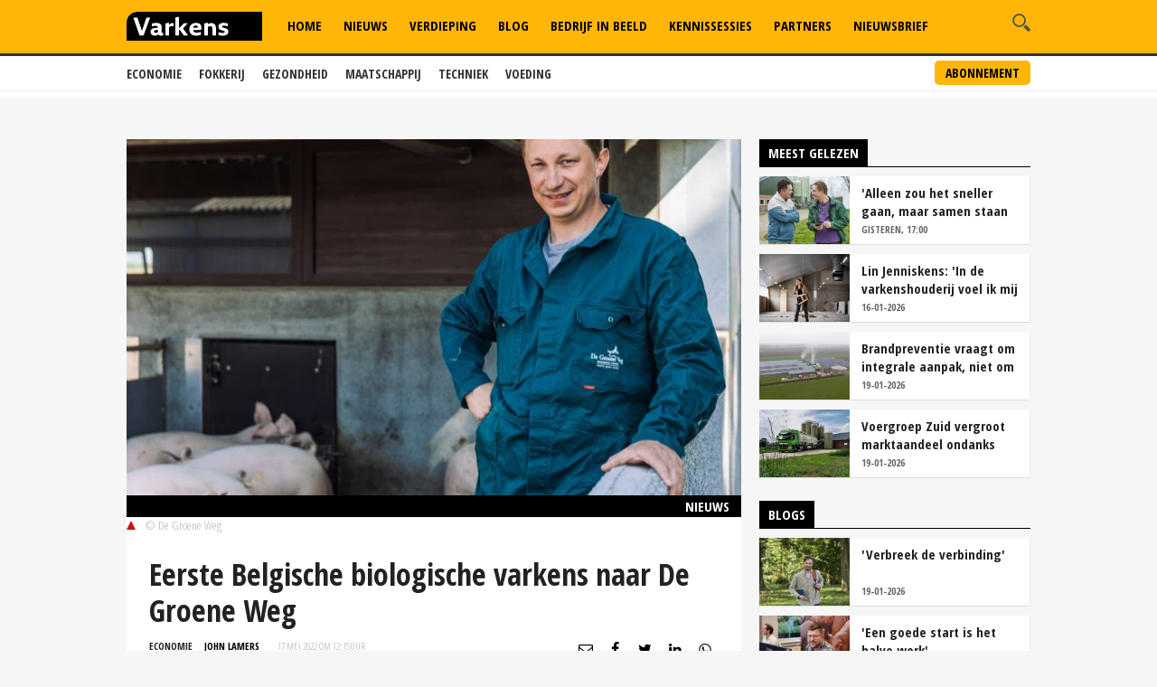

--- FILE ---
content_type: text/html
request_url: https://www.varkens.nl/nieuws/2022/05/17/eerste-belgische-biologische-varkens-naar-de-groene-weg
body_size: 26467
content:
<!DOCTYPE html>
<html lang="nl">
<head id="HtmlHeader_HeadMain"><!-- Google Tag Manager -->
<script type="text/javascript">
(function(w,d,s,l,i){w[l]=w[l]||[];w[l].push({'gtm.start':new Date().getTime(),event:'gtm.js'});var f=d.getElementsByTagName(s)[0],j=d.createElement(s),dl=l!='dataLayer'?'&l='+l:'';j.async=true;j.src='//www.googletagmanager.com/gtm.js?id='+i+dl;f.parentNode.insertBefore(j,f);})
(window,document,'script','dataLayer','GTM-M3MQ9JC');
</script>
<!-- End Google Tag Manager -->
<title>Eerste Belgische biologische varkens naar De Groene Weg - Nieuwe Oogst</title>
<meta charset="utf-8" />
<meta http-equiv="content-type" content="text/html;charset=utf-8" />
<meta name="viewport" content="width=device-width, initial-scale=1.0, maximum-scale=1.0, minimum-scale=1.0" />
<meta name="keywords" content="De Groene Weg,biologische varkenshouderij " />
<meta name="description" content="Varkenshouder Nico Vandendriessche uit Wallonië heeft zijn eerste biologische vleesvarkens geleverd aan De Groene Weg. Daarmee maakt de slagerij een start met de opbouw van een biologische varkensvleesketen in België, zoals ze deze in Nederland meer dan veertig jaar geleden is gestart. <br/> " />
<meta name="robots" content="index,follow" />
<meta name="author" content="Nieuwe Oogst, https://www.varkens.nl" />
<meta property="og:type" content="website" />
<meta property="og:site_name" content="Varkens" />
<meta property="og:title" content="Eerste Belgische biologische varkens naar De Groene Weg" />
<meta property="og:description" content="Varkenshouder Nico Vandendriessche uit Wallonië heeft zijn eerste biologische vleesvarkens geleverd aan De Groene Weg. Daarmee maakt de slagerij een start met de opbouw van een biologische varkensvleesketen in België, zoals ze deze in Nederland meer dan veertig jaar geleden is gestart." />
<meta property="og:url" content="https://www.varkens.nl/nieuws/2022/05/17/eerste-belgische-biologische-varkens-naar-de-groene-weg" />
<meta property="og:image" content="https://www.varkens.nl/public/image/960x615/202859.jpg" />
<meta property="og:image:width" content="960" />
<meta property="og:image:height" content="615" />
<meta name="twitter:card" content="summary" />
<meta name="twitter:title" content="Eerste Belgische biologische varkens naar De Groene Weg" />
<meta name="twitter:description" content="Varkenshouder Nico Vandendriessche uit Wallonië heeft zijn eerste biologische vleesvarkens geleverd aan De Groene Weg. Daarmee maakt de slagerij een start met de opbouw van een biologische varkensvleesketen in België, zoals ze deze in Nederland meer dan veertig jaar geleden is gestart." />
<meta name="twitter:url" content="https://www.varkens.nl/nieuws/2022/05/17/eerste-belgische-biologische-varkens-naar-de-groene-weg" />
<meta name="twitter:image" content="https://www.varkens.nl/public/image/960x615/202859.jpg" />
<meta name="twitter:image:width" content="960" />
<meta name="twitter:image:height" content="615" />
<link rel="apple-touch-icon" sizes="180x180" href="/assets/icons/apple-touch-icon.png" />
<link rel="icon" type="image/png" sizes="32x32" href="/assets/icons/favicon-32x32.png" />
<link rel="icon" type="image/png" sizes="16x16" href="/assets/icons/favicon-16x16.png" />
<link rel="icon" type="image/x-icon" href="/assets/icons/favicon.ico" />
<link rel="canonical" href="https://www.varkens.nl/nieuws/2022/05/17/eerste-belgische-biologische-varkens-naar-de-groene-weg" />
<link rel="manifest" href="/assets/icons/manifest.json" />
<link rel="mask-icon" href="/assets/icons/safari-pinned-tab.svg" color="#ffb606" />
<link rel="shortcut icon" href="/assets/icons/favicon.ico" />
<meta name="MobileOptimized" content="320" />
<meta name="apple-mobile-web-app-title" content="Varkens.nl" />
<meta name="msapplication-config" content="/assets/icons/browserconfig.xml" />
<meta name="theme-color" content="#ffb606" />
<meta name="apple-itunes-app" content="app-id=1563762952" />
<meta name="google-play-app" content="app-id=nl.varkens.android.app" />
<link href="https://fonts.googleapis.com/css?family=Open+Sans:300,400,600,800&display=swap" rel="stylesheet">
<link href="https://fonts.googleapis.com/css?family=Open+Sans+Condensed:300,300i,700&display=swap" rel="stylesheet">
<link rel="stylesheet" href="/assets/css/core.css?v=2.31.0.5" type="text/css" />
<script type="text/javascript" async='async' src='https://www.googletagservices.com/tag/js/gpt.js'></script>
<script>
	var googletag = googletag || {};
	googletag.cmd = googletag.cmd || [];

	var adslot = new Array();
	var pageid = 1;
	var maintags = ['economie'];	
	var tags = ['De Groene Weg','biologische varkenshouderij'];	
	var edms = "";
	var edss = "";

</script>
<script type="text/javascript">
	googletag.cmd.push(function () {	
		googletag.pubads().setTargeting('site', 'Varkens');
		googletag.pubads().setTargeting("page","1");
		googletag.pubads().setTargeting("article","398613");
		googletag.pubads().setTargeting("maintag",maintags);
		googletag.pubads().setTargeting('tag', tags);
		googletag.pubads().setTargeting("partner","");
		
		var mapping1 =googletag.sizeMapping().addSize([0, 0], []).addSize([800, 0], [[728, 90]]).addSize([990, 0], [[970, 250], [728, 90], [970, 150]]).build();
		var mapping2 =googletag.sizeMapping().addSize([0, 0], []).addSize([800, 0], [[300, 600], [300, 250], [300, 1050]]).build();
		var mapping3 =googletag.sizeMapping().addSize([0, 0], [[320, 100], [300, 250]]).addSize([800, 0], []).build();		
				
		// Adslot 1 - Varkens_2021 - Home/Top - Non Lazy Loading
		adslot['leaderboard'] = 
		googletag.defineSlot('/267879422/Varkens_2021/Article/Top', [[970, 250], [728, 90], [320, 100], [300, 250], [970, 150]], 'leaderboard').defineSizeMapping(mapping1).addService(googletag.pubads());
		// Adslot 2 - Varkens_2021 - Home/Rechts1 - Lazy Loading
		adslot['rectangle-1'] = googletag.defineSlot('/267879422/Varkens_2021/Article/Rechts1', [[300, 600], [300, 250], [300, 1050]], 'rectangle-1').defineSizeMapping(mapping2).addService(googletag.pubads());
		// Adslot 3 - Varkens_2021 - Home/Rechts2 - Lazy Loading
		adslot['rectangle-2'] = googletag.defineSlot('/267879422/Varkens_2021/Article/Rechts2', [[300, 600], [300, 250], [300, 1050]], 'rectangle-2').defineSizeMapping(mapping2).addService(googletag.pubads());
		// Adslot 4 - Varkens_2021 - Home/Midden - Lazy Loading
		adslot['mobile-1'] = googletag.defineSlot('/267879422/Varkens_2021/Article/Midden', [[320, 100], [300, 250]], 'mobile-1').defineSizeMapping(mapping3).addService(googletag.pubads());
		// Adslot 5 - Varkens_2021 - Home/Midden2 - Lazy Loading
		adslot['mobile-2'] = googletag.defineSlot('/267879422/Varkens_2021/Article/Midden2', [[320, 100], [300, 250]], 'mobile-2').defineSizeMapping(mapping3).addService(googletag.pubads());
		// Adslot 6 - Varkens_2021 - OOP
		adslot['floor-ad'] = googletag.defineOutOfPageSlot('/267879422/Varkens_2021/Article', 'floor-ad').addService(googletag.pubads());
		//adslot['native'] = googletag.defineSlot('/267879422/Varkens_2021/Article', ['fluid'], 'native-ad').addService(googletag.pubads());

		googletag.pubads().enableSingleRequest();
		googletag.pubads().collapseEmptyDivs();
		googletag.pubads().disableInitialLoad();
		googletag.enableServices();

		/*HERE YOU SET THE NON LAZY LOADING AD UNITS*/
		googletag.pubads().refresh([adslot['leaderboard']], {changeCorrelator: false}); // load this adcall without lazy
		googletag.pubads().refresh([adslot['floor-ad']], {changeCorrelator: false}); // load this adcall without lazy
	});

</script>
<script src="/assets/js/scripts.min.js"></script>
<script src="/assets/js/default.js?v=2.31.2.1"></script>
<!-- End GPT Async Tag -->
<link rel="manifest" href="/manifest.json" />
<!--  -->
<style>
.header { margin-bottom:46px; z-index:99}
.header .main-nav { float:left; margin-left:20px}
.header .top { padding:5px; height:36px; background:#f6f6f6; border-bottom:1px solid #eee}
.header .top a { font-size:12px ; text-transform:uppercase; font-weight:800; color:#888}
.header .top .fright li a { border-right:1px solid #888}
.header .top .wrap { text-align:right}

.header .top .fright li { float: left; }
.header .top .fright li:last-of-type a { border: none; padding-right: 0; margin-right: 0; }
.header .top .fright li a { margin-right: 7px; padding-right: 7px; border-right: 1px solid #888; }
.main-nav ul ul { display:none}

.header .main-nav { margin-bottom:10px}

.yellow-theme .sidebar-title { background-color: #b0c022 !important }

.fleft .news-items { display: flex; flex-flow: row wrap; float:none; margin:0 -1em; width:calc(100% + 1em) }
.fleft .news-items .item { flex-basis: calc(100% / 2 - 1em); margin:0 0 0 1em }
.fleft .news-items.odd .item:first-child {flex-basis:100%;}
.fleft .news-items.odd .item.featured:first-child > a { height:332px}
.fleft .news-items.odd .item:first-child .text a { font-size:28px; line-height:1.25em}

.main-menu { position:relative;   z-index:100}

.is-sticky .submenu { margin-top:-40px}
.submenu { position:fixed; margin-top:62px; border-bottom:1px solid #ededed; -webkit-transition: .2s ease-out all;  transition: .2s ease-out all; background:#fff; width:100%; z-index:1}
.submenu.un-fixed {}
.submenu.fixed { }
.submenu .wrap ul { padding:0.5em 0}
.submenu li { display:inline-block; text-transform:uppercase; margin-right:1em}
.submenu li a { display:block; color:#333; font-weight:600; font-size:14px}
.submenu li a:hover {color:#999}

.rte-content a, .full-width-content a {color:#ffb606 !important}
.full-width-content .stock-item a { color: #000 !important; }
.rte-content .alignleft { float:left ; margin: 6px 15px 5px 0}
.rte-content .alignright { float:right ; margin: 6px 0px 5px 15px}

.item.featured .text a {/* background: rgba(0,0,0,0.6); padding:0.2em 0.5em; display:table*/}
.item.featured .text a:after { content:'';  display: table;}
.item.featured .text span.date {background:rgba(255, 182, 6, 1); padding; padding:0.2em 1.5em; display:inline-block; clear:both}
.themes .item { background:#fff; border-bottom:1px solid #ddd; border-right:1px solid #eee; padding-left:140px; height:100%; overflow: auto; margin:10px 0}
.themes .item .img-wrap { float:left;margin-left:-140px}
.themes .item h2 { font-size:24px; font-weight:800; margin:0.2em 0}
.themes .item a  {color: #000 }
.themes .item a:hover h2 { text-decoration:underline}
.themes .item .text { padding-right:0.5em}

.item { border-right:1px solid #eee; border-bottom:1px solid #ddd }

.filled { background:#ffb606; color:#fff; font-weight:600; padding:1em ; margin:1em 0; clear:both; position:relative; overflow:hidden}
.filled.black { background:#000}  
.filled  h2 {font-weight:600}
.filled.black h2 { color:#ffb606}
.filled.black h3 { color:#fff; font-size:1.4em; margin:0}
.filled  p {margin-top:1em}
.filled.newsletter:before { content:'\e803'; font-family: "varkens"; -webkit-font-smoothing: antialiased; -moz-osx-font-smoothing: grayscale; font-style: normal; font-variant: normal; font-weight: normal; text-decoration: none; text-transform: none; position:absolute; bottom:-32px; right:-10px; font-size:84px; color:#fdd26b }
.filled.poll:before { content:'\e818'; font-family: "varkens"; -webkit-font-smoothing: antialiased; -moz-osx-font-smoothing: grayscale; font-style: normal; font-variant: normal; font-weight: normal; text-decoration: none; text-transform: none; position:absolute; bottom:-32px; right:10px; font-size:96px; color:#fdd26b }
.filled.poll { padding-bottom:40px}
.filled button { background:#fff;border:1px solid #fff; border-radius:0.25em; padding:0.2em 1em; font-weight:600; text-transform:uppercase; color:#ffb606}
.filled.black .btn {background:#ffb606;border:1px solid #ffb606; border-radius:0 0 0 0.25em ; padding:0.2em 1em; font-weight:600; text-transform:uppercase; color:#fff}
.filled.black.knowledge { background-image: url(/assets/images/education-icon-png-white-7.png); background-position: 110% 120%; background-repeat:no-repeat; background-size:100px 100px}

.weather-box { border-bottom:0 }

.top-list .text a {overflow: hidden;text-overflow: ellipsis;display: -webkit-box;-webkit-line-clamp: 2;-webkit-box-orient: vertical; max-height:2em}

.news-items .text span.date { color:#666}

.post-wrap .post-details, .post-wrap .rte-content  { padding:25px}

.headline h1 , .headline h2 { color:#fff; display:inline-block; padding:4px 14px; background: #000; font-size:24px; line-height:1em}
.headline { border-bottom:2px solid #000; float:none!important}

}

#poll { min-height:80px}
.poll_answer { display:block; padding-left:20px; margin:0.5em 0}
.poll_result.poll_answer  { padding-left:0px}
.poll_answer_radio { margin-left:-20px; float:left}
.poll_answer_bar { background:#000; height:8px}

@media only screen and (max-width: 640px) {
.fleft .news-items { display: block; width:100% }
.fleft .news-items .item { flex-basis: calc(100% / 2 - 1em); margin-right:1em }
.fleft .news-items .item:first-child {flex-basis:100%}
.fleft .news-items .item.featured:first-child > a { height:203px !important}

}

@media all and (-ms-high-contrast:none){

.fleft .news-items .item { flex-basis: calc(100% / 2 - 1.1em);}
}

#poll.loading { min-height:200px; background: url("/assets/images/loading.png") no-repeat center center}

.submenu a.button { float:right; font-weight:bold; margin-top:-33px; border:2px solid #ffb606; background:#ffb606; padding:2px 10px; display:inline-block; color:#000; border-radius:5px; text-transform:uppercase; font-size:14px }
.submenu a.button:hover { background:#fff}
</style>
<!-- Facebook Pixel Code -->
<script type="text/javascript">
!function(f,b,e,v,n,t,s)
{if(f.fbq)return;n=f.fbq=function(){n.callMethod?
n.callMethod.apply(n,arguments):n.queue.push(arguments)};
if(!f._fbq)f._fbq=n;n.push=n;n.loaded=!0;n.version='2.0';
n.queue=[];t=b.createElement(e);t.async=!0;
t.src=v;s=b.getElementsByTagName(e)[0];
s.parentNode.insertBefore(t,s)}(window, document,'script',
'https://connect.facebook.net/en_US/fbevents.js');
fbq('init', '229308278904066');
fbq('track', 'PageView');
</script>
<noscript><img height="1" width="1" style="display:none"
src="https://www.facebook.com/tr?id=229308278904066&ev=PageView&noscript=1"
/></noscript>
<!-- End Facebook Pixel Code -->

</head>
<body id="Body" class="" style="background:#f6f6f6" data-id="1">

	<!-- Google Tag Manager (noscript) -->
<noscript>
<iframe src="//www.googletagmanager.com/ns.html?id=GTM-M3MQ9JC" height="0" width="0" style="display:none;visibility:hidden"></iframe>
</noscript>
<!-- Google Tag Manager (noscript) -->
<div class="container">
	<header class="header">
		<div class="submenu">
			<div class="wrap">
				<ul>
					<li><a href="/economie">Economie</a></li>
					<li><a href="/fokkerij">Fokkerij</a></li>
					<li><a href="/gezondheid">Gezondheid</a></li>
					<li><a href="/maatschappij">Maatschappij</a></li>
					<li><a href="/techniek">Techniek</a></li>
					<li><a href="/voeding">Voeding</a></li>
				</ul>
				<a href="/abonneren" class="button">Abonnement</a>
			</div>
		</div>
		<div data-sticky>
			<div class="bottom hidden-on-mobile">
				<div class="wrap">
					<a id="lnkLogo" href="/" class="logo" title="Varkens | H&egrave;t platform voor de varkenshouderij">
						<svg version="1.1" id="logo-varkens" xmlns="http://www.w3.org/2000/svg" xmlns:xlink="http://www.w3.org/1999/xlink" x="0px" y="0px" viewBox="0 0 632.126 133.228" style="enable-background:new 0 0 632.126 133.228;" xml:space="preserve">
						<g>
							<path d="M53.91.41S.05.41.05,54.27v79.37H632.17V.41Z" />
							<path d="M448.1,110.05c13.79,0,26.77-4.89,26.77-18.68,0-8.88-5.58-13.1-13.44-15.15L453,73.94c-4.44-1.14-7.52-2.16-7.52-5.69,0-4.1,4.9-4.45,8.43-4.45a52.63,52.63,0,0,1,16.86,3.08h.91V54A57.68,57.68,0,0,0,453,51.27c-12.42,0-24.49,4.45-24.49,17,0,9.79,5.58,14.81,15.61,17.31l7.06,1.83c3.19.68,6.72,1.25,6.72,4.89,0,4.9-6.72,5.24-11.51,5.24-5.35,0-12.53-1.25-17-3.53h-.91v13.33c4.9,1.82,13.33,2.73,19.59,2.73m-31.1-.91V75.77c0-6.27-1.36-11-3.53-14.7-3.87-6.26-10.48-8.88-17.88-8.88-6.15,0-10.6,1.82-15.49,5.35h-.92V51.27h-5.8L362.21,54v55.13h17V70.41a16.31,16.31,0,0,1,10.26-4c5.12,0,7.86,1.7,9.34,4.89A24.59,24.59,0,0,1,400,80.21v28.93ZM310.15,73.94c.91-6.15,5.36-10.59,12.53-10.59,6.15,0,9.8,2.62,9.8,8.43v1.37Zm14.24,36.11c7.18,0,16.06-.91,21.87-4V92.62h-.91a46.19,46.19,0,0,1-19.13,4.11c-8.21,0-14.81-4.22-16-12.08L348,83.28a69.91,69.91,0,0,0,.91-11c0-14.23-10.7-21-24.94-21-17.77,0-31.1,11.17-31.1,29.39,0,19.6,12,29.39,31.55,29.39m-38.73-.91v-1.82L263,76.68l21.3-21.87V53.1H267.44L247.39,73.94h-2.62V23.71H239l-11.17,2.62v82.81h17V83.74h3.53L267,109.14Zm-87.6,0V70.87c3.53-3.31,7.07-4.44,12-4.44h9.34V53.1a18.18,18.18,0,0,0-6.15-.91c-6,0-11.27,4.21-14.24,8.42h-.91V51.27h-5.81L181.09,54v55.13ZM128.23,90.92c0-4.9,4.45-6.72,9.35-6.72H146v10a17.9,17.9,0,0,1-9.35,3c-4.89,0-8.43-1.37-8.43-6.26m3.08,19.13c7.06,0,12.87-2.27,16.4-5.81h.34c2.28,4.1,6.73,5.81,12.19,5.81A43.86,43.86,0,0,0,171,108.69V97.18h-3.64c-3.53,0-4.45-1.37-4.45-4.9V62.89c-3.53-8.08-12.41-11.62-24.49-11.62a61.6,61.6,0,0,0-20.84,3.54V68.25h.91a35.12,35.12,0,0,1,15.95-3.65c7.17,0,11.62,1.83,11.62,8.09V74.4h-8.89c-13.33,0-25.4,4.9-25.4,18.22,0,11.17,8.43,17.43,19.59,17.43m-52.06-.91L109.1,29.06V27.24H92.58L71.73,88.18l-21-60.94H32.09v1.82l28.48,80.08Z" style="fill:#fff;"/>
						</g>
						</svg>
					</a>
					<div class="search-wrap fright">
						<span class="overlay"></span>
						<a href="javascript:;" class="ico search">
							<svg version="1.1" xmlns="http://www.w3.org/2000/svg" xmlns:xlink="http://www.w3.org/1999/xlink" x="0px" y="0px" viewBox="0 0 1000 1000" enable-background="new 0 0 1000 1000" xml:space="preserve">
								<g>
									<path d="M745,377.5C745,174.6,580.5,10,377.5,10C174.6,10,10,174.6,10,377.5S174.6,745,377.5,745C580.5,745,745,580.4,745,377.5z M377.5,653.1c-152,0-275.6-123.6-275.6-275.6s123.6-275.6,275.6-275.6c152,0,275.6,123.6,275.6,275.6S529.5,653.1,377.5,653.1z"></path>
									<path d="M963.1,833.2L738.3,608.3c-33.5,52.1-77.8,96.4-129.9,129.9l224.8,224.8c35.9,35.9,94.1,35.9,129.9,0C999,927.3,999,869.1,963.1,833.2z"></path>
								</g>
							</svg>
						</a>
						<div class="search-in">
							<form name="search" id="search" method="post" action="/zoeken/">
								<input name="s" id="s" type="search" />
								<button class="btn white">Zoeken</button>
							</form>
						</div>
					</div>

					<nav class="main-nav">
						<ul>
							<li id="menu-home">
								<a href="/">Home</a>									
							</li>						
							<li id="menu-nieuws">
								<a href="/nieuws">Nieuws</a>							
							</li>					
							<li id="menu-akkerbouw">
								<a href="/verdieping">Verdieping</a>								
							</li>									
							<li id="menu-blog">
								<a href="/blog">Blog</a>							
							</li>
							<li id="menu-video">
								<a href="/bedrijf-in-beeld">Bedrijf in Beeld</a>									
							</li>						
							<li id="menu-kennis">
								<a href="/kennissessies">Kennissessies</a>									
							</li>
							<li id="menu-marktprijzen">
								<a href="/partners">Partners</a>
							</li>	
							<li id="menu-nieuwsbrief">
								<a href="/nieuwsbrief">Nieuwsbrief</a>
							</li>
						</ul>
					</nav>
				</div>
			</div>
			<div class="mobile-navigation show-on-mobile">
				<a href="javascript:;" class="menu-btn" id="mobile-menu-toggle"><i class="icon icon-bars"></i></a>
				<a href="javascript:history.back();" class="menu-btn"><i class="icon icon-left-open hidden"></i></a>
				<a id="lnkLogo" href="/" class="logo" alt="Varkens.nl">
						<svg version="1.1" id="logo-varkens" xmlns="http://www.w3.org/2000/svg" xmlns:xlink="http://www.w3.org/1999/xlink" x="0px" y="0px" viewBox="0 0 632.126 133.228" style="enable-background:new 0 0 632.126 133.228;" xml:space="preserve">
						<g>
							<path d="M53.91.41S.05.41.05,54.27v79.37H632.17V.41Z" />
							<path d="M448.1,110.05c13.79,0,26.77-4.89,26.77-18.68,0-8.88-5.58-13.1-13.44-15.15L453,73.94c-4.44-1.14-7.52-2.16-7.52-5.69,0-4.1,4.9-4.45,8.43-4.45a52.63,52.63,0,0,1,16.86,3.08h.91V54A57.68,57.68,0,0,0,453,51.27c-12.42,0-24.49,4.45-24.49,17,0,9.79,5.58,14.81,15.61,17.31l7.06,1.83c3.19.68,6.72,1.25,6.72,4.89,0,4.9-6.72,5.24-11.51,5.24-5.35,0-12.53-1.25-17-3.53h-.91v13.33c4.9,1.82,13.33,2.73,19.59,2.73m-31.1-.91V75.77c0-6.27-1.36-11-3.53-14.7-3.87-6.26-10.48-8.88-17.88-8.88-6.15,0-10.6,1.82-15.49,5.35h-.92V51.27h-5.8L362.21,54v55.13h17V70.41a16.31,16.31,0,0,1,10.26-4c5.12,0,7.86,1.7,9.34,4.89A24.59,24.59,0,0,1,400,80.21v28.93ZM310.15,73.94c.91-6.15,5.36-10.59,12.53-10.59,6.15,0,9.8,2.62,9.8,8.43v1.37Zm14.24,36.11c7.18,0,16.06-.91,21.87-4V92.62h-.91a46.19,46.19,0,0,1-19.13,4.11c-8.21,0-14.81-4.22-16-12.08L348,83.28a69.91,69.91,0,0,0,.91-11c0-14.23-10.7-21-24.94-21-17.77,0-31.1,11.17-31.1,29.39,0,19.6,12,29.39,31.55,29.39m-38.73-.91v-1.82L263,76.68l21.3-21.87V53.1H267.44L247.39,73.94h-2.62V23.71H239l-11.17,2.62v82.81h17V83.74h3.53L267,109.14Zm-87.6,0V70.87c3.53-3.31,7.07-4.44,12-4.44h9.34V53.1a18.18,18.18,0,0,0-6.15-.91c-6,0-11.27,4.21-14.24,8.42h-.91V51.27h-5.81L181.09,54v55.13ZM128.23,90.92c0-4.9,4.45-6.72,9.35-6.72H146v10a17.9,17.9,0,0,1-9.35,3c-4.89,0-8.43-1.37-8.43-6.26m3.08,19.13c7.06,0,12.87-2.27,16.4-5.81h.34c2.28,4.1,6.73,5.81,12.19,5.81A43.86,43.86,0,0,0,171,108.69V97.18h-3.64c-3.53,0-4.45-1.37-4.45-4.9V62.89c-3.53-8.08-12.41-11.62-24.49-11.62a61.6,61.6,0,0,0-20.84,3.54V68.25h.91a35.12,35.12,0,0,1,15.95-3.65c7.17,0,11.62,1.83,11.62,8.09V74.4h-8.89c-13.33,0-25.4,4.9-25.4,18.22,0,11.17,8.43,17.43,19.59,17.43m-52.06-.91L109.1,29.06V27.24H92.58L71.73,88.18l-21-60.94H32.09v1.82l28.48,80.08Z" style="fill:#fff;"/>
						</g>
						</svg>		
				</a>
				<div class="search-wrap fright">
					<span class="overlay"></span>
					<a href="javascript:;" class="ico search">
						<svg version="1.1" xmlns="http://www.w3.org/2000/svg" xmlns:xlink="http://www.w3.org/1999/xlink" x="0px" y="0px" viewBox="0 0 1000 1000" enable-background="new 0 0 1000 1000" xml:space="preserve">
							<g>
								<path d="M745,377.5C745,174.6,580.5,10,377.5,10C174.6,10,10,174.6,10,377.5S174.6,745,377.5,745C580.5,745,745,580.4,745,377.5z M377.5,653.1c-152,0-275.6-123.6-275.6-275.6s123.6-275.6,275.6-275.6c152,0,275.6,123.6,275.6,275.6S529.5,653.1,377.5,653.1z"></path>
								<path d="M963.1,833.2L738.3,608.3c-33.5,52.1-77.8,96.4-129.9,129.9l224.8,224.8c35.9,35.9,94.1,35.9,129.9,0C999,927.3,999,869.1,963.1,833.2z"></path>
							</g>
						</svg>
					</a>
					<div class="search-in">
						<form name="search" id="search-mobile" method="post" action="/zoeken/">
							<input name="s" id="s-mobile" type="search"  />
							<button class="btn white">Zoeken</button>
						</form>
					</div>
				</div>

				<ul class="mobile-select opensearchserver.ignore">
							<li id="menu-home-mobile">
								<a href="/">Home</a>									
							</li>						
							<li id="menu-nieuws-mobile">
								<a href="/nieuws">Nieuws</a>							
							</li>					
							<li id="menu-verdieping-mobile">
								<a href="/verdieping">Verdieping</a>								
							</li>									
							<li id="menu-blog-mobile">
								<a href="/blog">Blog</a>							
							</li>
							<li id="menu-bedrijf-mobile">
								<a href="/bedrijf-in-beeld">Bedrijf in Beeld</a>									
							</li>					
							<li id="menu-kennis-mobile">
								<a href="/kennissessies">Kennissessies</a>									
							</li>
							<li id="menu-partners-mobile">
								<a href="/partners">Partners</a>
							</li>
							<li id="menu-nieuwsbrief">
								<a href="/nieuwsbrief">Nieuwsbrief</a>
							</li>							
					<li>
						<a>Thema's</a>
						<i></i>
						<div class="sub-nav" style="overflow: hidden; display: none;">
							<ul>		
								<li><a href="/economie">Economie</a></li>
								<li><a href="/fokkerij">Fokkerij</a></li>
								<li><a href="/gezondheid">Gezondheid</a></li>
								<li><a href="/maatschappij">Maatschappij</a></li>
								<li><a href="/techniek">Techniek</a></li>
								<li><a href="/voeding">Voeding</a></li>
							</ul>
							<a href="/abonneren" class="button">Abonnement</a>
						</div>
					</li>	
					<li>
						<a>Meer</a>
						<i></i>
						<div class="sub-nav" style="overflow: hidden; display: none;">
							<ul>		
								<li><a href="/over-ons">Over ons</a></li>
								<li><a href="/contact">Contact</a></li>
								<li><a href="/redactie">Redactie</a></li>
								<li><a href="/abonneren">Abonnement</a></li>
								<li><a href="/adverteren">Adverteren</a></li>
								<li><a href="/rss">RSS</a></li>
								<li><a href="/privacy">Privacy</a></li>
								<li><a href="/disclaimer">Disclaimer</a></li>
							</ul>
						</div>
					</li>	
				</ul>

			</div>
		</div>

	</header> 

		<div class="banner-wrap">
			<div class="wrap">
				<div class="banner w-728">

					<div>
						<div id="leaderboard" class="banner-item">
							<script>
								googletag.cmd.push(function () { googletag.display('leaderboard'); });
							</script>
						</div>
					</div>

                </div>
            </div>
        </div>	
	<div class="content">
		<div class="wrap">
			            <div class="article-container">    
	            <div class="two-cols with-sidebar">
		            <div class="fleft">



<div class="post-wrap">

		<div class="main-image">

		<div class="image-inner">
			<img width="980" height="440" src="/public/image/320x205/202859.jpg" alt="Eerste+Belgische+biologische+varkens+naar+De+Groene+Weg" srcset="/public/image/320x205/202859.jpg 320w, /public/image/480x308/202859.jpg 480w, /public/image/560x346/202859.jpg 560w, /public/image/640x410/202859.jpg 640w, /public/image/800x513/202859.jpg 800w" sizes="(min-width: 1024px) 800px, (min-width: 768px) 640px, 100vw" />
		</div>
		<span>Nieuws</span>
		<div class="figcaption">
			<i class="arrow"></i>&copy; De Groene Weg
		</div>		
	</div>


	<div class="post-details">
		<h1>
			Eerste Belgische biologische varkens naar De Groene Weg
		</h1>
		<div class="meta-data">
			<span class="category blue<-text">Economie</span>
			<span class="date"  style="color:#000;font-weight:bold"><a href="/redactie/john-lamers" style="color:#000">John Lamers</a></span>
			<span class="date"><time datetime="17 mei 2022 om 12:15">17 mei 2022 om 12:15</time>uur</span>
			

<div class="author-box author-box-top"> 
	<ul class="social-network">
		<li>
			<a class="share mail" href="mailto:?subject=Eerste+Belgische+biologische+varkens+naar+De+Groene+Weg&amp;body=https%3A%2F%2Fwww%2Evarkens%2Enl%2Fnieuws%2F2022%2F05%2F17%2Feerste%2Dbelgische%2Dbiologische%2Dvarkens%2Dnaar%2Dde%2Dgroene%2Dweg"> <i class="icon icon-envelope-o"></i> </a>
		</li>
		<li>
			<a class="share facebook" onclick="window.open (this.href, &#39;Deel op Facebook&#39;,&#39;width=400,height=300,titlebar=no,toolbar=no,location=no&#39;);
				return false;" href="https://www.facebook.com/sharer.php?u=https%3A%2F%2Fwww%2Evarkens%2Enl%2Fnieuws%2F2022%2F05%2F17%2Feerste%2Dbelgische%2Dbiologische%2Dvarkens%2Dnaar%2Dde%2Dgroene%2Dweg&amp;display=popup&amp;ref=plugin" target="_blank"> <i class="icon icon-facebook"></i>
			</a>
		</li>
		<li>
			<a class="share twitter" onclick="window.open (this.href, &#39;Deel op Twitter&#39;,&#39;width=400,height=300,titlebar=no,toolbar=no,location=no&#39;);
				return false;" href="https://twitter.com/intent/tweet?text=Eerste+Belgische+biologische+varkens+naar+De+Groene+Weg&url=https%3A%2F%2Fwww%2Evarkens%2Enl%2Fnieuws%2F2022%2F05%2F17%2Feerste%2Dbelgische%2Dbiologische%2Dvarkens%2Dnaar%2Dde%2Dgroene%2Dweg" target="_blank"> <i class="icon icon-twitter"></i>
			</a>
		</li>
		<li>
			<a class="share linkedin" onclick="window.open (this.href, &#39;Deel op Linkedin&#39;,&#39;width=400,height=300,titlebar=no,toolbar=no,location=no&#39;);
				return false;" href="https://www.linkedin.com/shareArticle?mini=true&url=https%3A%2F%2Fwww%2Evarkens%2Enl%2Fnieuws%2F2022%2F05%2F17%2Feerste%2Dbelgische%2Dbiologische%2Dvarkens%2Dnaar%2Dde%2Dgroene%2Dweg&summary=Eerste+Belgische+biologische+varkens+naar+De+Groene+Weg&url=https%3A%2F%2Fwww%2Evarkens%2Enl%2Fnieuws%2F2022%2F05%2F17%2Feerste%2Dbelgische%2Dbiologische%2Dvarkens%2Dnaar%2Dde%2Dgroene%2Dweg&source=NieuweOogst" target="_blank"> <i class="icon icon-linkedin"></i>
			</a>
		</li>		
		<li>
			<a class="share whatsapp" href="whatsapp://send?text=Eerste+Belgische+biologische+varkens+naar+De+Groene+Weg%0A%0Ahttps%3A%2F%2Fwww%2Evarkens%2Enl%2Fnieuws%2F2022%2F05%2F17%2Feerste%2Dbelgische%2Dbiologische%2Dvarkens%2Dnaar%2Dde%2Dgroene%2Dweg" target="_blank"> <i class="icon icon-whatsapp"></i> </a>
		</li>
	</ul>
</div>

		</div>
		<p class="intro">
			Varkenshouder Nico Vandendriessche uit Wallonië heeft zijn eerste biologische vleesvarkens geleverd aan De Groene Weg. Daarmee maakt de slagerij een start met de opbouw van een biologische varkensvleesketen in België, zoals ze deze in Nederland meer dan veertig jaar geleden is gestart. <br/>
		</p>
	</div>
	<div id="mobile-1" class="banner-item">

			<script>
				googletag.cmd.push(function () { googletag.display('mobile-1'); });
			</script>

	</div>	
	<div class="rte-content" id="lightgallery">
		<p>Nadat een brand het gangbare varkensbedrijf van Vandendriessche in het Waalse Les Bons Villers had verwoest, besloot hij om te schakelen naar de biologische varkenshouderij. 'Ik ervoer steeds meer minder draagvlak vanuit de maatschappij voor de gangbare varkenshouderij. Dit heeft ervoor gezorgd dat ik ben gaan nadenken over hoe ik mijn bedrijf opnieuw wilde herbouwen, met het oog op de toekomst voor een van mijn kinderen.'</p>
<p>De ondernemer vindt het een voordeel dat hij nu veel meer contact heeft met de varkens. 'Het dier staat echt centraal. Ik boer nu eigenlijk gelijk aan mijn opa en oma in de jaren vijftig/zestig, maar wel op een grotere en modernere manier.'</p>
<p>De keuze voor De Groene Weg biedt volgens Vandendriessche rust en zekerheid in de afzet. 'En met hulp van hun jarenlange ervaring en vakkennis kan ik mijn bedrijf verder te ontwikkelen.'</p>
<h2>Opbouw Belgische bioketen</h2>
<p>De Groene Weg neemt hiermee de eerste stap in de opbouw van een keten voor biologisch vlees in België. In Nederland is ze hier al meer dan veertig jaar geleden mee gestart. 'In België bestaat een dergelijke ketenaanpak nog niet', zegt directeur Allard Bakker van De Groene Weg. </p>
<p>'Wij zijn ervan overtuigd dat wij met onze unieke aanpak van langetermijnsamenwerkingen en prijzen gebaseerd op markt- en prijsontwikkeling meer gangbare Belgische varkenshouders weten te inspireren om te schakelen naar biologisch', stelt Bakker. 'Ook een biologische varkenshouder die nog een afnamepartner zoekt, kan met ons contact opnemen.'</p>
<p>De Groene Weg werkt ernaartoe om samen met Belgische toeleveranciers en retailers het biologische vlees uit België ook daadwerkelijk in dat land af te zetten. De eerste afspraken hiervoor zijn volgens Bakker al gemaakt. <br/></p>
	
		

		<div class="gallery-wrapper">
			<h6></h6>
			
		</div>
		
		

		<div class="tags">
			<h3>Bekijk meer over:</h3>
			<ul>
				<li><a href="/tags/de-groene-weg/">De Groene Weg</a></li>
<li><a href="/tags/biologische-varkenshouderij/">biologische varkenshouderij</a></li>

			</ul>
		</div>		
		<style>
			.embeded-content iframe { margin:0 auto; max-width:100%; width:100%}
			.embeded-content.video { 	position:relative;	padding-bottom:56.25%;	padding-top:30px;	height:0;	overflow:hidden;}
			.embeded-content.video iframe { position:absolute;top:0;left:0;	width:100%;	height:100%;}
			.embeded-content twitter-widget { margin:10px auto}}
		</style>
	</div>
	<div id="mobile-2" class="banner-item">

			<script>
				googletag.cmd.push(function () { googletag.display('mobile-2'); });
			</script>

	</div>	

</div>
	<div id="comments" data-id="398613">
	</div>
<div class="readmore-block" style="margin-top:1em">
	<div class="headline"><h2>Lees ook	</h2></div>
	<div class="news-items">
						<div class="item">
					<div class="img-wrap">
						<img data-src="/public/image/320x205/181430.JPG" alt="" />
					</div>
					<div class="text">
						<a href="/nieuws/2021/05/26/de-groene-weg-lanceert-webshop">De Groene Weg lanceert webshop</a>
						<span class="date"></span>						
					</div>
				</div>				<div class="item">
					<div class="img-wrap">
						<img data-src="/public/image/320x205/168028.jpg" alt="" />
					</div>
					<div class="text">
						<a href="/nieuws/2020/02/20/leverancier-100-de-groene-weg-is-binnen">Leverancier 100 De Groene Weg is binnen</a>
						<span class="date"></span>						
					</div>
				</div>	
	</div>
</div>	
    <!-- BEGIN stock change component -->
    <div class="gold-theme" style="clear:both; margin:0" >
		<div class="headline"><h2><a href="/marktprijzen/" >Marktprijzen</a></h2></div>
		<div class="stock-item widget"> 
		<ul>
			                <li class="double-row">
					<a href="/marktprijzen/" data-xid="chart-407">
						<div>DCA BestPigletPrice </div>	
						<div class="flex">
							<span style="color:#999;font-weight:300">Biggen weekprijzen</span>							
							<label><span>€ 31,50</span><span class="stock-ico equal">€ 0,00<i class="change"></i></span></label>
						</div>
					</a>               
                </li>                <li class="double-row">
					<a href="/marktprijzen/" data-xid="chart-56">
						<div>Topigs Norsvin</div>	
						<div class="flex">
							<span style="color:#999;font-weight:300">Biggen weekprijzen</span>							
							<label><span>€ 41,00</span><span class="stock-ico down">€ -4,00<i class="change"></i></span></label>
						</div>
					</a>               
                </li>                <li class="double-row">
					<a href="/marktprijzen/" data-xid="chart-55">
						<div>Vion</div>	
						<div class="flex">
							<span style="color:#999;font-weight:300">Biggen weekprijzen</span>							
							<label><span>€ 29,00</span><span class="stock-ico down">€ -2,50<i class="change"></i></span></label>
						</div>
					</a>               
                </li>                <li class="double-row">
					<a href="/marktprijzen/" data-xid="chart-533">
						<div>Compaxo</div>	
						<div class="flex">
							<span style="color:#999;font-weight:300">Vleesvarkens</span>							
							<label><span>€ 1,12</span><span class="stock-ico equal">€ 0,00<i class="change"></i></span></label>
						</div>
					</a>               
                </li>                <li class="double-row">
					<a href="/marktprijzen/" data-xid="chart-18">
						<div>Van Rooi Meat</div>	
						<div class="flex">
							<span style="color:#999;font-weight:300">Vleesvarkens</span>							
							<label><span>€ 1,23</span><span class="stock-ico equal">€ 0,00<i class="change"></i></span></label>
						</div>
					</a>               
                </li>                <li class="double-row">
					<a href="/marktprijzen/" data-xid="chart-19">
						<div>Vion</div>	
						<div class="flex">
							<span style="color:#999;font-weight:300">Vleesvarkens</span>							
							<label><span>€ 1,21</span><span class="stock-ico equal">€ 0,00<i class="change"></i></span></label>
						</div>
					</a>               
                </li>		
		</ul>
		
		</div>
		<a href="/marktprijzen" class="load-more-btn small" style="margin-bottom:2em; margin-top:-2em"><span>Meer marktprijzen</span></a>

    </div>
<Style>
.gold-themex a.load-more-btn  { border-color:#ead3b3}
.gold-themex a.load-more-btn span { color:#9b6823; background:#ead3b3}
.gold-themex a.load-more-btn:hover span {background:#dfc29c}

.stock-item a { display:block; font-weight:800; font-size:16px}
.stock-item a .flex {
margin-top:0.6em;
    -webkit-box-align: center;
    -ms-flex-align: center;
    align-items: center;
    color: #000;
    display: -webkit-box;
    display: -ms-flexbox;
    display: flex;
    -webkit-box-orient: horizontal;
    -webkit-box-direction: normal;
    -ms-flex-direction: row;
    flex-direction: row;
    -webkit-box-pack: justify;
    -ms-flex-pack: justify;
    justify-content: space-between;
    line-height: 1;
    height: inherit;
	font-weight:normal !important
}

</style>



	<div class="banner-wrap">
		
	</div>

		



                    </div>
	<div class="fright">
			
			<div class="inherit-theme">
				<div class="title"><h2>Meest gelezen</h2></div>
				<div class="news-items top-list">
									<div class="item ">
					<div class="img-wrap">
						<a href="/nieuws/2026/01/20/alleen-zou-het-sneller-gaan-maar-samen-staan-we-stukken-sterker"><img src="/public/image/320x205/270777.jpg" alt="" /></a>
					</div>
					<div class="text">
						<a href="/nieuws/2026/01/20/alleen-zou-het-sneller-gaan-maar-samen-staan-we-stukken-sterker">'Alleen zou het sneller gaan, maar samen staan we stukken sterker'</a>
						<span class="date">Gisteren, 17:00</span>						
					</div>
				</div>				<div class="item ">
					<div class="img-wrap">
						<a href="/nieuws/2026/01/16/lin-jenniskens-in-de-varkenshouderij-voel-ik-mij-echt-thuis"><img src="/public/image/320x205/269937.jpg" alt="" /></a>
					</div>
					<div class="text">
						<a href="/nieuws/2026/01/16/lin-jenniskens-in-de-varkenshouderij-voel-ik-mij-echt-thuis">Lin Jenniskens: 'In de varkenshouderij voel ik mij echt thuis'</a>
						<span class="date">16-01-2026</span>						
					</div>
				</div>				<div class="item ">
					<div class="img-wrap">
						<a href="/nieuws/2026/01/19/brandpreventie-vraagt-om-integrale-aanpak-niet-om-kleinere-stallen"><img src="/public/image/320x205/182724.jpg" alt="" /></a>
					</div>
					<div class="text">
						<a href="/nieuws/2026/01/19/brandpreventie-vraagt-om-integrale-aanpak-niet-om-kleinere-stallen">Brandpreventie vraagt om integrale aanpak, niet om kleinere stallen</a>
						<span class="date">19-01-2026</span>						
					</div>
				</div>				<div class="item ">
					<div class="img-wrap">
						<a href="/nieuws/2026/01/19/voergroep-zuid-vergroot-marktaandeel-ondanks-krimp-aantal-veehouders"><img src="/public/image/320x205/242737.jpg" alt="" /></a>
					</div>
					<div class="text">
						<a href="/nieuws/2026/01/19/voergroep-zuid-vergroot-marktaandeel-ondanks-krimp-aantal-veehouders">Voergroep Zuid vergroot marktaandeel ondanks krimp aantal veehouders</a>
						<span class="date">19-01-2026</span>						
					</div>
				</div>
				</div>					
			</div>	

			
			<div id="rectangle-2" class="banner-item">

					<script>
						googletag.cmd.push(function () { googletag.display('rectangle-2'); });
					</script>

			</div>
			
			<div class="filled black knowledge hidden">
				<h2>Online kennissessies</h2>
				<h3>Vitale Varkenshouderij</h3>
				<p><a href="/kennissessies" class="btn yellow">Meld je hier aan</a></p>
			</div>				
	
			<div class="yellow-theme">
				<div class="title"><h2>Blogs</h2></div>
				<div class="news-items top-list">
									<div class="item">
					<div class="img-wrap">
						<img src="/public/image/320x205/266694.jpg" alt="" />
					</div>
					<div class="text">
						<a href="/nieuws/2026/01/19/verbreek-de-verbinding">'Verbreek de verbinding'</a>
						<span class="date">19-01-2026</span>						
					</div>
				</div>				<div class="item">
					<div class="img-wrap">
						<img src="/public/image/320x205/268210.jpg" alt="" />
					</div>
					<div class="text">
						<a href="/nieuws/2026/01/15/een-goede-start-is-het-halve-werk">'Een goede start is het halve werk'</a>
						<span class="date">15-01-2026</span>						
					</div>
				</div>				<div class="item">
					<div class="img-wrap">
						<img src="/public/image/320x205/244991.jpg" alt="" />
					</div>
					<div class="text">
						<a href="/nieuws/2026/01/12/soms-heb-je-een-oen-nodig">'Soms heb je een OEN nodig'</a>
						<span class="date">12-01-2026</span>						
					</div>
				</div>				<div class="item">
					<div class="img-wrap">
						<img src="/public/image/320x205/238119.jpg" alt="" />
					</div>
					<div class="text">
						<a href="/nieuws/2026/01/08/nieuwe-ronde-nieuwe-kansen">'Nieuwe ronde, nieuwe kansen'</a>
						<span class="date">08-01-2026</span>						
					</div>
				</div>
				</div>					
			</div>				
			<div class="yellow-theme">
				<div class="title"><h2>Bedrijf in Beeld</h2></div>
				<div class="news-items top-list">
									<div class="item">
					<div class="img-wrap">
						<img src="/public/image/320x205/270777.jpg" alt="" />
					</div>
					<div class="text">
						<a href="/nieuws/2026/01/20/alleen-zou-het-sneller-gaan-maar-samen-staan-we-stukken-sterker">'Alleen zou het sneller gaan, maar samen staan we stukken sterker'</a>
						<span class="date">Gisteren, 17:00</span>						
					</div>
				</div>				<div class="item">
					<div class="img-wrap">
						<img src="/public/image/320x205/270504.jpg" alt="" />
					</div>
					<div class="text">
						<a href="/nieuws/2026/01/13/overstap-naar-naaldloos-draait-om-arbeidsgemak-en-diervriendelijkheid">Overstap naar naaldloos draait om arbeidsgemak en diervriendelijkheid</a>
						<span class="date">13-01-2026</span>						
					</div>
				</div>				<div class="item">
					<div class="img-wrap">
						<img src="/public/image/320x205/270584.jpg" alt="" />
					</div>
					<div class="text">
						<a href="/nieuws/2026/01/09/zeugen-en-gelten-gaan-topfit-de-kraamstal-in-bij-familie-essens">Zeugen en gelten gaan topfit de kraamstal in bij familie Essens</a>
						<span class="date">09-01-2026</span>						
					</div>
				</div>				<div class="item">
					<div class="img-wrap">
						<img src="/public/image/320x205/270594.jpg" alt="" />
					</div>
					<div class="text">
						<a href="/nieuws/2026/01/06/plannen-zijn-er-volop-maar-het-draait-nu-om-presteren-en-blijven-optimaliseren">'Plannen zijn er volop, maar het draait nu om presteren en blijven optimaliseren'</a>
						<span class="date">06-01-2026</span>						
					</div>
				</div>
				</div>					
			</div>			
			<div class="filled newsletter">
				<h2>Blijf up to date!</h2>
				<p>Meld je aan voor de nieuwsbrief.</p>
				<p><a href="#newsletter-subscription" class="btn white">Aanmelden</a></p>
			</div>					
			<div class="yellow-theme">
				<div class="title"><h2>Partners</h2></div>
				<div class="news-items top-list">
									<div class="item">
					<div class="img-wrap">
						<img src="/public/image/320x205/266681.jpg" alt="" />
					</div>
					<div class="text">
						<a href="/nieuws/2025/09/26/hoestende-of-niezende-biggen-denk-aan-griep">Hoestende of niezende biggen? Denk aan griep!</a>
						<span class="partner-name">Ceva Santé Animale</span>						
					</div>
				</div>				<div class="item">
					<div class="img-wrap">
						<img src="/public/image/320x205/256591.jpg" alt="" />
					</div>
					<div class="text">
						<a href="/nieuws/2025/03/03/karkasgewicht-25-kilo-lager-bij-varkens-met-mycoplasmaletsels">Karkasgewicht 2,5 kilo lager bij varkens met mycoplasmaletsels</a>
						<span class="partner-name">Ceva Santé Animale</span>						
					</div>
				</div>				<div class="item">
					<div class="img-wrap">
						<img src="/public/image/320x205/270690.jpg" alt="" />
					</div>
					<div class="text">
						<a href="/nieuws/2025/12/02/snelle-prrs-verspreiding-in-de-kraamstal-voorkomen">Snelle PRRS-verspreiding in de kraamstal voorkomen</a>
						<span class="partner-name">Zoetis</span>						
					</div>
				</div>				<div class="item">
					<div class="img-wrap">
						<img src="/public/image/320x205/270092.jpg" alt="" />
					</div>
					<div class="text">
						<a href="/nieuws/2025/11/20/verotoxine-onder-de-radar-wat-je-niet-ziet-kost-je-wel-geld">Verotoxine onder de radar: wat je niet ziet, kost je wel geld</a>
						<span class="partner-name">HIPRA</span>						
					</div>
				</div>
				</div>					
			</div>
			<div id="rectangle-1" class="banner-item">

					<script>
						googletag.cmd.push(function () { googletag.display('rectangle-1'); });
					</script>

			</div>			
			<div class="filled poll">
				<h2>Stelling</h2>
				<div id="poll" class="loading">Loading</div>
			</div>	
			<div class="yellow-theme">
				<div class="title"><h2>Nieuws van NieuweOogst.nl</h2></div>
				<div class="news-items top-list">
									<div class="item">
					<div class="img-wrap">
						<img src="https://cdn.nieuweoogst.nu/public/image/320x205/208350.jpg" alt="" />
					</div>
					<div class="text">
						<a href="https://www.nieuweoogst.nl/nieuws/2026/01/20/danish-crown-investeert-in-nieuwe-uitbeenfabriek-varkens">Danish Crown investeert in nieuwe uitbeenfabriek varkens</a>
						<span class="date">Gisteren, 17:51</span>						
					</div>
				</div>				<div class="item">
					<div class="img-wrap">
						<img src="https://cdn.nieuweoogst.nu/public/image/320x205/189778.jpg" alt="" />
					</div>
					<div class="text">
						<a href="https://www.nieuweoogst.nl/nieuws/2026/01/20/64-wilde-zwijnen-besmet-met-afrikaanse-varkenspest-in-spanje">64 wilde zwijnen besmet met Afrikaanse varkenspest in Spanje</a>
						<span class="date">Gisteren, 17:08</span>						
					</div>
				</div>				<div class="item">
					<div class="img-wrap">
						<img src="https://cdn.nieuweoogst.nu/public/image/320x205/232072.jpg" alt="" />
					</div>
					<div class="text">
						<a href="https://www.nieuweoogst.nl/nieuws/2026/01/20/controle-op-dierwaardigheid-in-de-veehouderij-moet-onafhankelijk-en-transparant">Controle op dierwaardigheid in de veehouderij moet onafhankelijk en transparant</a>
						<span class="date">Gisteren, 13:49</span>						
					</div>
				</div>				<div class="item">
					<div class="img-wrap">
						<img src="https://cdn.nieuweoogst.nu/public/image/320x205/204239.jpg" alt="" />
					</div>
					<div class="text">
						<a href="https://www.nieuweoogst.nl/nieuws/2026/01/20/nederland-exporteert-258-procent-meer-mest">Nederland exporteert 25,8 procent meer mest</a>
						<span class="date">Gisteren, 12:56</span>						
					</div>
				</div>
				</div>					
			</div>	
		

			<div class="yellow-theme weather-box">
				<div class="title"><h2>Weer</h2></div>
				<ul class="weather-list" style="margin:0em 0 0em 0; clear:both">
				<li class="weather-day">

	<div class="weather-day "data-short="do">Donderdag</div>
	<div class="weather-icon"><span class="weather-icon icon f"></span></div>
	<div class="weather-temp">6<span>&deg;</span> / 1<span>&deg;</span></div>
	<div class="weather-rain"><span class="ico waterdrop" ></span> 30 %</div>
</li>
<li class="weather-day">

	<div class="weather-day "data-short="vr">Vrijdag</div>
	<div class="weather-icon"><span class="weather-icon icon b"></span></div>
	<div class="weather-temp">5<span>&deg;</span> / 1<span>&deg;</span></div>
	<div class="weather-rain"><span class="ico waterdrop" ></span> 10 %</div>
</li>
<li class="weather-day">

	<div class="weather-day "data-short="za">Zaterdag</div>
	<div class="weather-icon"><span class="weather-icon icon o"></span></div>
	<div class="weather-temp">1<span>&deg;</span> / -2<span>&deg;</span></div>
	<div class="weather-rain"><span class="ico waterdrop" ></span> 40 %</div>
</li>

				</ul>
				<a href="/weer" class="load-more-btn small"><span>Meer weer</span></a>				
			</div>				
		

		</div>
	</div>
</div>	
		</div>
	</div>
	<footer class="footer">
		<div class="top">
			<div class="wrap">      
				<div id="newsletter-promo">
					<form id="newsletter-subscription" name="newsletter-subscription" method="post" action="/do/subscribe/">
						  <input name="verify" id="ns-verify" type="hidden" value="9801c2398c124124" />
						  <input name="url" id="ns-url" type="hidden" value="" />  
						  <input name="kc91j9c0dxt" id="kc91j9c0dxt" type="hidden" value="9" />  							
							<label for="Email">
								Meld u hier aan voor de Varkens.nl nieuwsbrief! Maandag en donderdag in uw mailbox

							</label>
							<div class="fright" style="margin-bottom:1em">
								<input name="subscribe-email" type="email" id="subscribe-email" placeholder="Uw emailadres..." /><span id="validation-email-required" style="display:none;">Emailadres is verplicht</span><span id="validation-email-invalid" style="display:none;">Dit is geen geldig emailadres</span><button type="submit" value="AANMELDEN"  id="btnSubmitNewsletter" class="btn white">AANMELDEN</button>
							</div>
							
					 </form>
					
				</div>
			</div>
		</div>	
		<div class="footer-navigation">
			<div class="wrap">
				<ul class="center">
					<li><a href="/over-ons">Over ons</a></li>
					<li><a href="/contact">Contact</a></li>
					<li><a href="/redactie">Redactie</a></li>
					<li><a href="/abonneren">Abonnement</a></li>
					<li><a href="/adverteren">Adverteren</a></li>
					<li><a href="/rss">RSS</a></li>
					<li><a href="/privacy">Privacy</a></li>
					<li><a href="#" id="change-cookies">Cookies</a></li>
					<li><a href="/disclaimer">Disclaimer</a></li>
				</ul>			
			</div>
		</div>
<script>
// This callback will be called with the user CPRA decision.
const ccpaCompletionCallback = (userOptedOut) => {
  // Insert handling for user opt-out status here.
}
// Invoke the CPRA confirmation dialog when the user clicks the link.
document.getElementById("change-cookies").addEventListener(
  "click", () => googlefc.ccpa.openConfirmationDialog(ccpaCompletionCallback));
</script>		
		<div class="bottom opensearchserver.ignore">
			<div class="wrap">
				<a id="lnkLogo" href="/" class="logo" title="Varkens.nl">
					<svg class="fleft" style="min-width:204px" version="1.1" id="logo-varkens" xmlns="http://www.w3.org/2000/svg" xmlns:xlink="http://www.w3.org/1999/xlink" x="0px" y="0px" viewBox="0 0 632.126 133.228" style="enable-background:new 0 0 632.126 133.228;" xml:space="preserve">
						<g>
							<path d="M53.91.41S.05.41.05,54.27v79.37H632.17V.41Z" />
							<path d="M448.1,110.05c13.79,0,26.77-4.89,26.77-18.68,0-8.88-5.58-13.1-13.44-15.15L453,73.94c-4.44-1.14-7.52-2.16-7.52-5.69,0-4.1,4.9-4.45,8.43-4.45a52.63,52.63,0,0,1,16.86,3.08h.91V54A57.68,57.68,0,0,0,453,51.27c-12.42,0-24.49,4.45-24.49,17,0,9.79,5.58,14.81,15.61,17.31l7.06,1.83c3.19.68,6.72,1.25,6.72,4.89,0,4.9-6.72,5.24-11.51,5.24-5.35,0-12.53-1.25-17-3.53h-.91v13.33c4.9,1.82,13.33,2.73,19.59,2.73m-31.1-.91V75.77c0-6.27-1.36-11-3.53-14.7-3.87-6.26-10.48-8.88-17.88-8.88-6.15,0-10.6,1.82-15.49,5.35h-.92V51.27h-5.8L362.21,54v55.13h17V70.41a16.31,16.31,0,0,1,10.26-4c5.12,0,7.86,1.7,9.34,4.89A24.59,24.59,0,0,1,400,80.21v28.93ZM310.15,73.94c.91-6.15,5.36-10.59,12.53-10.59,6.15,0,9.8,2.62,9.8,8.43v1.37Zm14.24,36.11c7.18,0,16.06-.91,21.87-4V92.62h-.91a46.19,46.19,0,0,1-19.13,4.11c-8.21,0-14.81-4.22-16-12.08L348,83.28a69.91,69.91,0,0,0,.91-11c0-14.23-10.7-21-24.94-21-17.77,0-31.1,11.17-31.1,29.39,0,19.6,12,29.39,31.55,29.39m-38.73-.91v-1.82L263,76.68l21.3-21.87V53.1H267.44L247.39,73.94h-2.62V23.71H239l-11.17,2.62v82.81h17V83.74h3.53L267,109.14Zm-87.6,0V70.87c3.53-3.31,7.07-4.44,12-4.44h9.34V53.1a18.18,18.18,0,0,0-6.15-.91c-6,0-11.27,4.21-14.24,8.42h-.91V51.27h-5.81L181.09,54v55.13ZM128.23,90.92c0-4.9,4.45-6.72,9.35-6.72H146v10a17.9,17.9,0,0,1-9.35,3c-4.89,0-8.43-1.37-8.43-6.26m3.08,19.13c7.06,0,12.87-2.27,16.4-5.81h.34c2.28,4.1,6.73,5.81,12.19,5.81A43.86,43.86,0,0,0,171,108.69V97.18h-3.64c-3.53,0-4.45-1.37-4.45-4.9V62.89c-3.53-8.08-12.41-11.62-24.49-11.62a61.6,61.6,0,0,0-20.84,3.54V68.25h.91a35.12,35.12,0,0,1,15.95-3.65c7.17,0,11.62,1.83,11.62,8.09V74.4h-8.89c-13.33,0-25.4,4.9-25.4,18.22,0,11.17,8.43,17.43,19.59,17.43m-52.06-.91L109.1,29.06V27.24H92.58L71.73,88.18l-21-60.94H32.09v1.82l28.48,80.08Z" style="fill:#fff;"/>
						</g>
					</svg>
				</a>
				<ul class="center appstore-button-list">
					<li>
						<a href="https://play.google.com/store/apps/details?id=nl.varkens.android.app" class="appstore-button">
							<svg xmlns="http://www.w3.org/2000/svg" width="124" height="37" viewBox="0 0 154 35" class="icons"><title>Android Playstore</title>
							<path fill="#FFF" d="M40.95.86h1.3l1.79 5.65h.02L45.89.86h1.27L44.72 8h-1.39L40.95.86zm6.92 0h5.14v1.08h-3.89v1.87h3.6v1.02h-3.6v2.09h3.96V8h-5.21V.86zm6.3 0h3.41c.787 0 1.377.17 1.77.51.393.34.59.813.59 1.42 0 .34-.05.622-.15.845-.1.223-.217.403-.35.54-.133.137-.265.235-.395.295s-.225.1-.285.12v.02c.107.013.222.047.345.1.123.053.238.138.345.255.107.117.195.268.265.455s.105.42.105.7c0 .42.032.802.095 1.145.063.343.162.588.295.735h-1.34c-.093-.153-.148-.323-.165-.51-.017-.187-.025-.367-.025-.54 0-.327-.02-.608-.06-.845-.04-.237-.113-.433-.22-.59-.107-.157-.252-.272-.435-.345-.183-.073-.418-.11-.705-.11h-1.84V8h-1.25V.86zm1.25 3.25h2.05c.4 0 .703-.095.91-.285.207-.19.31-.475.31-.855 0-.227-.033-.412-.1-.555-.067-.143-.158-.255-.275-.335-.117-.08-.25-.133-.4-.16-.15-.027-.305-.04-.465-.04h-2.03v2.23zM61.21.86h1.25v3.25L65.64.86h1.54l-2.85 2.85L67.38 8h-1.56l-2.34-3.41-1.02 1.01V8h-1.25V.86zm6.85 0h3.41c.787 0 1.377.17 1.77.51.393.34.59.813.59 1.42 0 .34-.05.622-.15.845-.1.223-.217.403-.35.54-.133.137-.265.235-.395.295s-.225.1-.285.12v.02c.107.013.222.047.345.1.123.053.238.138.345.255.107.117.195.268.265.455s.105.42.105.7c0 .42.032.802.095 1.145.063.343.162.588.295.735h-1.34c-.093-.153-.148-.323-.165-.51-.017-.187-.025-.367-.025-.54 0-.327-.02-.608-.06-.845-.04-.237-.113-.433-.22-.59-.107-.157-.252-.272-.435-.345-.183-.073-.418-.11-.705-.11h-1.84V8h-1.25V.86zm1.25 3.25h2.05c.4 0 .703-.095.91-.285.207-.19.31-.475.31-.855 0-.227-.033-.412-.1-.555-.067-.143-.158-.255-.275-.335-.117-.08-.25-.133-.4-.16-.15-.027-.305-.04-.465-.04h-2.03v2.23zM75.1.86h1.25V8H75.1V.86zm6.69 4.84c0 .313-.027.617-.08.91-.053.293-.162.557-.325.79-.163.233-.4.42-.71.56-.31.14-.722.21-1.235.21-.38 0-.703-.058-.97-.175-.267-.117-.487-.277-.66-.48-.173-.203-.3-.445-.38-.725-.08-.28-.12-.583-.12-.91V5.5h1.25v.37c0 .407.068.722.205.945.137.223.395.335.775.335.2 0 .365-.03.495-.09s.233-.148.31-.265c.077-.117.128-.262.155-.435.027-.173.04-.37.04-.59V.86h1.25V5.7zM89.54 8h-.8l-.19-.84c-.333.38-.667.643-1 .79-.333.147-.717.22-1.15.22-.533 0-1.012-.098-1.435-.295-.423-.197-.782-.465-1.075-.805-.293-.34-.518-.737-.675-1.19-.157-.453-.235-.937-.235-1.45 0-.507.078-.987.235-1.44.157-.453.382-.85.675-1.19.293-.34.652-.61 1.075-.81.423-.2.902-.3 1.435-.3.387 0 .755.052 1.105.155.35.103.662.257.935.46s.5.458.68.765c.18.307.293.66.34 1.06h-1.22c-.033-.233-.105-.438-.215-.615s-.248-.325-.415-.445c-.167-.12-.353-.21-.56-.27-.207-.06-.423-.09-.65-.09-.38 0-.708.077-.985.23-.277.153-.502.358-.675.615-.173.257-.302.548-.385.875-.083.327-.125.66-.125 1 0 .34.042.673.125 1 .083.327.212.618.385.875.173.257.398.462.675.615.277.153.605.23.985.23.32.007.603-.035.85-.125s.455-.22.625-.39c.17-.17.298-.378.385-.625.087-.247.133-.52.14-.82h-1.9v-.95h3.04V8zm2.61-4.15h2.04c.3 0 .55-.085.75-.255.2-.17.3-.415.3-.735 0-.36-.09-.613-.27-.76-.18-.147-.44-.22-.78-.22h-2.04v1.97zM90.9.86h3.47c.64 0 1.153.147 1.54.44.387.293.58.737.58 1.33 0 .36-.088.668-.265.925-.177.257-.428.455-.755.595v.02c.44.093.773.302 1 .625.227.323.34.728.34 1.215 0 .28-.05.542-.15.785-.1.243-.257.453-.47.63-.213.177-.487.317-.82.42-.333.103-.73.155-1.19.155H90.9V.86zm1.25 6.12h2.21c.38 0 .675-.098.885-.295.21-.197.315-.475.315-.835 0-.353-.105-.625-.315-.815-.21-.19-.505-.285-.885-.285h-2.21v2.23zm7.7-6.12h1.33L103.93 8h-1.34l-.67-1.89h-2.85L98.4 8h-1.29L99.85.86zm-.44 4.3h2.18l-1.07-3.07h-.03l-1.08 3.07zm7.11-4.3h1.33L110.6 8h-1.34l-.67-1.89h-2.85L105.07 8h-1.29l2.74-7.14zm-.44 4.3h2.18l-1.07-3.07h-.03l-1.08 3.07zm5.2-4.3h3.41c.787 0 1.377.17 1.77.51.393.34.59.813.59 1.42 0 .34-.05.622-.15.845-.1.223-.217.403-.35.54-.133.137-.265.235-.395.295s-.225.1-.285.12v.02c.107.013.222.047.345.1.123.053.238.138.345.255.107.117.195.268.265.455s.105.42.105.7c0 .42.032.802.095 1.145.063.343.162.588.295.735h-1.34c-.093-.153-.148-.323-.165-.51-.017-.187-.025-.367-.025-.54 0-.327-.02-.608-.06-.845-.04-.237-.113-.433-.22-.59-.107-.157-.252-.272-.435-.345-.183-.073-.418-.11-.705-.11h-1.84V8h-1.25V.86zm1.25 3.25h2.05c.4 0 .703-.095.91-.285.207-.19.31-.475.31-.855 0-.227-.033-.412-.1-.555-.067-.143-.158-.255-.275-.335-.117-.08-.25-.133-.4-.16-.15-.027-.305-.04-.465-.04h-2.03v2.23zm7.76-3.25h1.3l1.79 5.65h.02l1.83-5.65h1.27L124.06 8h-1.39L120.29.86zm9.96.85c-.38 0-.708.077-.985.23-.277.153-.502.358-.675.615-.173.257-.302.548-.385.875-.083.327-.125.66-.125 1 0 .34.042.673.125 1 .083.327.212.618.385.875.173.257.398.462.675.615.277.153.605.23.985.23s.708-.077.985-.23c.277-.153.502-.358.675-.615.173-.257.302-.548.385-.875.083-.327.125-.66.125-1 0-.34-.042-.673-.125-1-.083-.327-.212-.618-.385-.875-.173-.257-.398-.462-.675-.615-.277-.153-.605-.23-.985-.23zm0-1.02c.533 0 1.012.1 1.435.3.423.2.782.47 1.075.81.293.34.518.737.675 1.19.157.453.235.933.235 1.44 0 .513-.078.997-.235 1.45-.157.453-.382.85-.675 1.19-.293.34-.652.608-1.075.805-.423.197-.902.295-1.435.295s-1.012-.098-1.435-.295c-.423-.197-.782-.465-1.075-.805-.293-.34-.518-.737-.675-1.19-.157-.453-.235-.937-.235-1.45 0-.507.078-.987.235-1.44.157-.453.382-.85.675-1.19.293-.34.652-.61 1.075-.81.423-.2.902-.3 1.435-.3zm7.6 1.02c-.38 0-.708.077-.985.23-.277.153-.502.358-.675.615-.173.257-.302.548-.385.875-.083.327-.125.66-.125 1 0 .34.042.673.125 1 .083.327.212.618.385.875.173.257.398.462.675.615.277.153.605.23.985.23s.708-.077.985-.23c.277-.153.502-.358.675-.615.173-.257.302-.548.385-.875.083-.327.125-.66.125-1 0-.34-.042-.673-.125-1-.083-.327-.212-.618-.385-.875-.173-.257-.398-.462-.675-.615-.277-.153-.605-.23-.985-.23zm0-1.02c.533 0 1.012.1 1.435.3.423.2.782.47 1.075.81.293.34.518.737.675 1.19.157.453.235.933.235 1.44 0 .513-.078.997-.235 1.45-.157.453-.382.85-.675 1.19-.293.34-.652.608-1.075.805-.423.197-.902.295-1.435.295s-1.012-.098-1.435-.295c-.423-.197-.782-.465-1.075-.805-.293-.34-.518-.737-.675-1.19-.157-.453-.235-.937-.235-1.45 0-.507.078-.987.235-1.44.157-.453.382-.85.675-1.19.293-.34.652-.61 1.075-.81.423-.2.902-.3 1.435-.3zm4.56.17h3.41c.787 0 1.377.17 1.77.51.393.34.59.813.59 1.42 0 .34-.05.622-.15.845-.1.223-.217.403-.35.54-.133.137-.265.235-.395.295s-.225.1-.285.12v.02c.107.013.222.047.345.1.123.053.238.138.345.255.107.117.195.268.265.455s.105.42.105.7c0 .42.032.802.095 1.145.063.343.162.588.295.735h-1.34c-.093-.153-.148-.323-.165-.51-.017-.187-.025-.367-.025-.54 0-.327-.02-.608-.06-.845-.04-.237-.113-.433-.22-.59-.107-.157-.252-.272-.435-.345-.183-.073-.418-.11-.705-.11h-1.84V8h-1.25V.86zm1.25 3.25h2.05c.4 0 .703-.095.91-.285.207-.19.31-.475.31-.855 0-.227-.033-.412-.1-.555-.067-.143-.158-.255-.275-.335-.117-.08-.25-.133-.4-.16-.15-.027-.305-.04-.465-.04h-2.03v2.23z"/>
							<path fill="#FFF" d="M0 3.98c0-2.214 1.264-2.728 2.816-1.157l14.006 14.185-14.006 14.18C1.26 32.765 0 32.257 0 30.033V3.98zM22.816 11.36l-5.16 4.784L3.2 2.067M22.81 22.793l-5.177-4.88L3.2 32.404M23.776 12.078l5.445 2.63c2.523 1.22 2.566 3.27.09 4.586l-5.534 2.938-5.385-5.248 5.386-4.906z"/>
							<g transform="translate(41 11)">
								<g transform="translate(0 .1)">
									<path fill="#FEFEFE" d="M16.597 10.14c0 2.292-.68 4.12-2.04 5.48-1.544 1.62-3.554 2.43-6.03 2.43-2.368 0-4.382-.822-6.04-2.466C.828 13.942 0 11.904 0 9.474S.828 5.01 2.488 3.367C4.145 1.723 6.158.902 8.528.902c1.176 0 2.3.228 3.37.687 1.07.457 1.926 1.07 2.567 1.833L13.02 4.868c-1.084-1.3-2.582-1.95-4.492-1.95-1.728 0-3.22.608-4.482 1.824-1.26 1.214-1.89 2.793-1.89 4.733 0 1.94.63 3.52 1.89 4.734 1.26 1.214 2.754 1.822 4.482 1.822 1.834 0 3.362-.612 4.585-1.834.795-.795 1.253-1.904 1.375-3.325h-5.96v-1.97h7.955c.076.427.114.84.114 1.237"/>
								</g>
								<path fill="#FEFEFE" d="M20.666 15.11c.726.74 1.585 1.11 2.58 1.11.992 0 1.852-.37 2.578-1.11.726-.742 1.09-1.724 1.09-2.946 0-1.223-.364-2.204-1.09-2.947-.726-.74-1.586-1.11-2.58-1.11-.993 0-1.852.37-2.578 1.11-.727.743-1.09 1.724-1.09 2.947 0 1.222.363 2.204 1.09 2.945m-1.57-7.222c1.085-1.138 2.467-1.708 4.15-1.708 1.68 0 3.063.57 4.15 1.708 1.083 1.14 1.625 2.564 1.625 4.276 0 1.712-.54 3.136-1.625 4.275-1.086 1.138-2.47 1.707-4.15 1.707-1.682 0-3.064-.57-4.15-1.708-1.084-1.14-1.627-2.564-1.627-4.276 0-1.712.543-3.137 1.628-4.276M32.93 15.11c.727.74 1.586 1.11 2.58 1.11.993 0 1.853-.37 2.58-1.11.725-.742 1.088-1.724 1.088-2.946 0-1.223-.363-2.204-1.09-2.947-.725-.74-1.585-1.11-2.578-1.11-.994 0-1.853.37-2.58 1.11-.726.743-1.088 1.724-1.088 2.947 0 1.222.362 2.204 1.09 2.945m-1.57-7.222C32.445 6.75 33.827 6.18 35.51 6.18c1.68 0 3.064.57 4.15 1.708 1.084 1.14 1.626 2.564 1.626 4.276 0 1.712-.542 3.136-1.626 4.275-1.086 1.138-2.47 1.707-4.15 1.707-1.682 0-3.064-.57-4.15-1.708-1.084-1.14-1.627-2.564-1.627-4.276 0-1.712.543-3.137 1.628-4.276M47.683 16.222c.993 0 1.838-.367 2.533-1.1.696-.734 1.043-1.72 1.043-2.958 0-1.238-.348-2.223-1.044-2.957-.695-.734-1.54-1.1-2.533-1.1-.98 0-1.82.37-2.52 1.11-.705.743-1.056 1.725-1.056 2.947 0 1.223.35 2.204 1.055 2.946.702.74 1.542 1.112 2.52 1.112m-.16 6.877c-1.33 0-2.414-.333-3.255-.998-.84-.665-1.444-1.426-1.81-2.28l1.925-.803c.214.61.608 1.122 1.18 1.534.573.413 1.226.62 1.96.62 1.162 0 2.075-.348 2.74-1.044.665-.695.997-1.638.997-2.83V16.22h-.093c-.367.55-.886 1.01-1.558 1.375-.674.367-1.43.55-2.27.55-1.453 0-2.706-.572-3.76-1.72-1.055-1.145-1.583-2.566-1.583-4.263 0-1.696.528-3.118 1.582-4.264 1.054-1.146 2.307-1.72 3.76-1.72.84 0 1.596.185 2.27.55.67.368 1.19.826 1.557 1.377h.092v-1.56h2.017v10.66c0 1.926-.56 3.39-1.674 4.39-1.115 1-2.476 1.502-4.08 1.502"/>
								<path fill="#FEFEFE" d="M55.27 17.78h2.11V1.368h-2.11M67.374 10.812c-.046-.643-.34-1.253-.883-1.835-.542-.58-1.348-.87-2.418-.87-.78 0-1.455.244-2.028.732-.573.49-.967 1.146-1.18 1.972h6.51zm-3.026 7.336c-1.697 0-3.077-.567-4.138-1.697-1.063-1.13-1.594-2.56-1.594-4.286 0-1.636.516-3.04 1.548-4.218 1.03-1.176 2.35-1.765 3.954-1.765 1.666 0 3 .543 4 1.63 1 1.083 1.502 2.535 1.502 4.354l-.022.39h-8.873c.06 1.13.44 2.025 1.135 2.68.696.66 1.51.987 2.442.987 1.512.002 2.537-.64 3.072-1.924l1.88.78c-.367.87-.972 1.6-1.812 2.19-.84.587-1.872.882-3.094.882zM77.92 9.115h3.53c.885 0 1.596-.3 2.13-.895.536-.595.804-1.253.804-1.97 0-.72-.268-1.376-.803-1.972-.534-.597-1.245-.895-2.13-.895h-3.53v5.732zm0 8.665h-2.11V1.366h5.593c1.39 0 2.594.463 3.61 1.387 1.017.925 1.525 2.09 1.525 3.496 0 1.405-.508 2.57-1.524 3.495-1.017.925-2.22 1.387-3.61 1.387h-3.485v6.648zM87.914 17.78h2.108V1.368h-2.108M95.8 16.222c.87 0 1.66-.325 2.372-.975.71-.65 1.066-1.417 1.066-2.303-.596-.49-1.49-.734-2.682-.734-1.025 0-1.796.222-2.316.664-.52.445-.78.963-.78 1.56 0 .55.237.985.712 1.307.473.32 1.016.482 1.627.482m-.345 1.926c-1.192 0-2.19-.345-2.99-1.032-.804-.688-1.205-1.597-1.205-2.728 0-1.223.474-2.182 1.422-2.877.947-.694 2.116-1.042 3.507-1.042 1.237 0 2.254.23 3.048.688v-.322c0-.825-.283-1.486-.848-1.982-.566-.497-1.26-.745-2.086-.745-.61 0-1.166.145-1.662.435-.497.29-.837.688-1.02 1.192l-1.927-.825c.26-.673.772-1.296 1.537-1.87.763-.573 1.772-.86 3.026-.86 1.437 0 2.628.422 3.576 1.262.947.84 1.42 2.025 1.42 3.553v6.786H99.24v-1.558h-.09c-.842 1.283-2.073 1.926-3.693 1.926M105.84 22.73h-2.177l2.614-5.66-4.63-10.524h2.29l3.348 8.07h.046l3.256-8.07h2.292"/>
							</g>
							</svg>
						</a>
					</li>
					<li>
						<a href="https://apps.apple.com/nl/app/varkens-nl/id1563762952?mt=8" class="appstore-button">
							<svg xmlns="http://www.w3.org/2000/svg" width="124" height="37" viewBox="0 0 154 35" class="icons"><title>Apple Appstore</title>
							<path fill="#FEFEFE" d="M13.867 3.696C15.88 1.013 18.677 1 18.677 1s.414 2.523-1.584 4.953c-2.134 2.595-4.56 2.17-4.56 2.17s-.455-2.04 1.334-4.427"/>
							<g transform="translate(0 8.418)">
								<path fill="#FEFEFE" d="M12.695 1.473c1.035 0 2.956-1.44 5.457-1.44 4.304 0 5.997 3.1 5.997 3.1s-3.313 1.712-3.313 5.87c0 4.69 4.125 6.306 4.125 6.306s-2.883 8.213-6.778 8.213c-1.79 0-3.18-1.22-5.065-1.22-1.922 0-3.828 1.265-5.07 1.265-3.557 0-8.05-7.79-8.05-14.054C0 3.352 3.803.12 7.37.12c2.32 0 4.12 1.353 5.325 1.353"/>
							</g>
							<path fill="#FFF" d="M40.95.86h1.3l1.79 5.65h.02L45.89.86h1.27L44.72 8h-1.39L40.95.86zm6.92 0h5.14v1.08h-3.89v1.87h3.6v1.02h-3.6v2.09h3.96V8h-5.21V.86zm6.3 0h3.41c.787 0 1.377.17 1.77.51.393.34.59.813.59 1.42 0 .34-.05.622-.15.845-.1.223-.217.403-.35.54-.133.137-.265.235-.395.295s-.225.1-.285.12v.02c.107.013.222.047.345.1.123.053.238.138.345.255.107.117.195.268.265.455s.105.42.105.7c0 .42.032.802.095 1.145.063.343.162.588.295.735h-1.34c-.093-.153-.148-.323-.165-.51-.017-.187-.025-.367-.025-.54 0-.327-.02-.608-.06-.845-.04-.237-.113-.433-.22-.59-.107-.157-.252-.272-.435-.345-.183-.073-.418-.11-.705-.11h-1.84V8h-1.25V.86zm1.25 3.25h2.05c.4 0 .703-.095.91-.285.207-.19.31-.475.31-.855 0-.227-.033-.412-.1-.555-.067-.143-.158-.255-.275-.335-.117-.08-.25-.133-.4-.16-.15-.027-.305-.04-.465-.04h-2.03v2.23zM61.21.86h1.25v3.25L65.64.86h1.54l-2.85 2.85L67.38 8h-1.56l-2.34-3.41-1.02 1.01V8h-1.25V.86zm6.85 0h3.41c.787 0 1.377.17 1.77.51.393.34.59.813.59 1.42 0 .34-.05.622-.15.845-.1.223-.217.403-.35.54-.133.137-.265.235-.395.295s-.225.1-.285.12v.02c.107.013.222.047.345.1.123.053.238.138.345.255.107.117.195.268.265.455s.105.42.105.7c0 .42.032.802.095 1.145.063.343.162.588.295.735h-1.34c-.093-.153-.148-.323-.165-.51-.017-.187-.025-.367-.025-.54 0-.327-.02-.608-.06-.845-.04-.237-.113-.433-.22-.59-.107-.157-.252-.272-.435-.345-.183-.073-.418-.11-.705-.11h-1.84V8h-1.25V.86zm1.25 3.25h2.05c.4 0 .703-.095.91-.285.207-.19.31-.475.31-.855 0-.227-.033-.412-.1-.555-.067-.143-.158-.255-.275-.335-.117-.08-.25-.133-.4-.16-.15-.027-.305-.04-.465-.04h-2.03v2.23zM75.1.86h1.25V8H75.1V.86zm6.69 4.84c0 .313-.027.617-.08.91-.053.293-.162.557-.325.79-.163.233-.4.42-.71.56-.31.14-.722.21-1.235.21-.38 0-.703-.058-.97-.175-.267-.117-.487-.277-.66-.48-.173-.203-.3-.445-.38-.725-.08-.28-.12-.583-.12-.91V5.5h1.25v.37c0 .407.068.722.205.945.137.223.395.335.775.335.2 0 .365-.03.495-.09s.233-.148.31-.265c.077-.117.128-.262.155-.435.027-.173.04-.37.04-.59V.86h1.25V5.7zM89.54 8h-.8l-.19-.84c-.333.38-.667.643-1 .79-.333.147-.717.22-1.15.22-.533 0-1.012-.098-1.435-.295-.423-.197-.782-.465-1.075-.805-.293-.34-.518-.737-.675-1.19-.157-.453-.235-.937-.235-1.45 0-.507.078-.987.235-1.44.157-.453.382-.85.675-1.19.293-.34.652-.61 1.075-.81.423-.2.902-.3 1.435-.3.387 0 .755.052 1.105.155.35.103.662.257.935.46s.5.458.68.765c.18.307.293.66.34 1.06h-1.22c-.033-.233-.105-.438-.215-.615s-.248-.325-.415-.445c-.167-.12-.353-.21-.56-.27-.207-.06-.423-.09-.65-.09-.38 0-.708.077-.985.23-.277.153-.502.358-.675.615-.173.257-.302.548-.385.875-.083.327-.125.66-.125 1 0 .34.042.673.125 1 .083.327.212.618.385.875.173.257.398.462.675.615.277.153.605.23.985.23.32.007.603-.035.85-.125s.455-.22.625-.39c.17-.17.298-.378.385-.625.087-.247.133-.52.14-.82h-1.9v-.95h3.04V8zm2.61-4.15h2.04c.3 0 .55-.085.75-.255.2-.17.3-.415.3-.735 0-.36-.09-.613-.27-.76-.18-.147-.44-.22-.78-.22h-2.04v1.97zM90.9.86h3.47c.64 0 1.153.147 1.54.44.387.293.58.737.58 1.33 0 .36-.088.668-.265.925-.177.257-.428.455-.755.595v.02c.44.093.773.302 1 .625.227.323.34.728.34 1.215 0 .28-.05.542-.15.785-.1.243-.257.453-.47.63-.213.177-.487.317-.82.42-.333.103-.73.155-1.19.155H90.9V.86zm1.25 6.12h2.21c.38 0 .675-.098.885-.295.21-.197.315-.475.315-.835 0-.353-.105-.625-.315-.815-.21-.19-.505-.285-.885-.285h-2.21v2.23zm7.7-6.12h1.33L103.93 8h-1.34l-.67-1.89h-2.85L98.4 8h-1.29L99.85.86zm-.44 4.3h2.18l-1.07-3.07h-.03l-1.08 3.07zm7.11-4.3h1.33L110.6 8h-1.34l-.67-1.89h-2.85L105.07 8h-1.29l2.74-7.14zm-.44 4.3h2.18l-1.07-3.07h-.03l-1.08 3.07zm5.2-4.3h3.41c.787 0 1.377.17 1.77.51.393.34.59.813.59 1.42 0 .34-.05.622-.15.845-.1.223-.217.403-.35.54-.133.137-.265.235-.395.295s-.225.1-.285.12v.02c.107.013.222.047.345.1.123.053.238.138.345.255.107.117.195.268.265.455s.105.42.105.7c0 .42.032.802.095 1.145.063.343.162.588.295.735h-1.34c-.093-.153-.148-.323-.165-.51-.017-.187-.025-.367-.025-.54 0-.327-.02-.608-.06-.845-.04-.237-.113-.433-.22-.59-.107-.157-.252-.272-.435-.345-.183-.073-.418-.11-.705-.11h-1.84V8h-1.25V.86zm1.25 3.25h2.05c.4 0 .703-.095.91-.285.207-.19.31-.475.31-.855 0-.227-.033-.412-.1-.555-.067-.143-.158-.255-.275-.335-.117-.08-.25-.133-.4-.16-.15-.027-.305-.04-.465-.04h-2.03v2.23zM121.1.86h1.25V8h-1.25V.86zm2.73 0h1.32l3.26 5.26h.02V.86h1.19V8h-1.32l-3.25-5.25h-.03V8h-1.19V.86zm10.05 0h2.96c.547 0 1.02.093 1.42.28.4.187.727.442.98.765s.442.702.565 1.135c.123.433.185.897.185 1.39 0 .493-.062.957-.185 1.39-.123.433-.312.812-.565 1.135-.253.323-.58.578-.98.765-.4.187-.873.28-1.42.28h-2.96V.86zm1.25 6.12h1.23c.487 0 .885-.065 1.195-.195.31-.13.553-.31.73-.54.177-.23.297-.5.36-.81.063-.31.095-.645.095-1.005 0-.36-.032-.695-.095-1.005-.063-.31-.183-.58-.36-.81-.177-.23-.42-.41-.73-.54-.31-.13-.708-.195-1.195-.195h-1.23v5.1zM141.1.86h5.14v1.08h-3.89v1.87h3.6v1.02h-3.6v2.09h3.96V8h-5.21V.86z"/>
							<path fill="#FEFEFE" d="M121.166 25.189c-.635 1.08-1.523 1.61-2.647 1.61-1.157.002-2.05-.524-2.684-1.58-.535-.87-.797-1.914-.797-3.137 0-1.257.26-2.32.796-3.19.617-1.057 1.52-1.582 2.704-1.582 1.15.002 2.033.527 2.662 1.584.526.87.79 1.92.79 3.137 0 1.218-.274 2.276-.826 3.16m-2.518-10.04c-2.025 0-3.63.648-4.828 1.967-1.195 1.312-1.79 3.002-1.79 5.062 0 1.966.576 3.607 1.734 4.9 1.157 1.295 2.717 1.942 4.674 1.942 2.02 0 3.644-.674 4.87-2.02 1.168-1.32 1.75-2.99 1.75-5.04 0-1.99-.568-3.617-1.696-4.87-1.186-1.3-2.754-1.942-4.714-1.942M131.08 15.86c-.68.525-1.17 1.23-1.48 2.104h-.08l-.11-2.547h-2.572c.053 1.263.08 2.66.08 4.184v9.12h2.955v-6.98c0-1.066.245-1.93.74-2.624.567-.782 1.367-1.175 2.407-1.175.327 0 .64.024.93.076V15.2c-.214-.035-.462-.05-.733-.05-.766 0-1.48.23-2.138.71"/>
							<g transform="translate(134 15.116)">
								<path fill="#FEFEFE" d="M3.73 5.555c.09-.89.384-1.657.876-2.294.605-.797 1.39-1.21 2.353-1.21 1.056 0 1.842.418 2.356 1.236.4.642.588 1.396.572 2.27H3.73zm8.978.772c0-1.662-.395-3.06-1.177-4.194C10.55.71 9.1 0 7.18 0c-1.95 0-3.5.71-4.655 2.133C1.43 3.47.88 5.137.88 7.148c0 2.042.594 3.67 1.77 4.884 1.177 1.213 2.797 1.816 4.855 1.816 1.72 0 3.21-.268 4.464-.82l-.467-2.055c-1.077.426-2.27.635-3.586.635-1.187 0-2.153-.31-2.9-.933-.823-.692-1.252-1.692-1.287-3.005h8.87c.07-.37.108-.818.108-1.343z"/>
							</g>
							<path fill="#FEFEFE" d="M107.918 12.107l-2.898.875v2.436h-1.942v2.214h1.942v6.71c0 1.68.327 2.876.99 3.584.654.717 1.573 1.068 2.735 1.068.95 0 1.714-.11 2.3-.33l-.085-2.24c-.35.09-.783.13-1.313.13-1.15 0-1.73-.814-1.73-2.455V17.63h3.264v-2.214h-3.262v-3.31zM67.14 25.41c-.62.86-1.493 1.285-2.603 1.285-.948 0-1.72-.335-2.312-.995-.597-.666-.888-1.484-.888-2.453v-2.215c0-.238.045-.537.135-.904.184-.785.57-1.42 1.164-1.91.595-.483 1.253-.723 1.982-.723 1.078 0 1.934.446 2.576 1.318.585.837.873 1.906.873 3.198 0 1.41-.308 2.542-.928 3.4m-1.56-10.26c-2.01 0-3.504.792-4.495 2.374h-.05l-.164-2.107h-2.6c.075 1.494.113 2.95.113 4.372v14.326h2.954V27.13c.77 1.263 2.033 1.89 3.798 1.89 1.63 0 3-.583 4.1-1.746 1.233-1.316 1.847-3.097 1.847-5.367 0-2.023-.526-3.66-1.572-4.898-1.056-1.246-2.36-1.86-3.93-1.86"/>
							<g transform="translate(41 10.116)">
								<path fill="#FEFEFE" d="M5.226 10.915L6.76 6.097c.404-1.536.693-2.692.878-3.476h.052c.454 1.822.767 2.982.935 3.477l1.554 4.818H5.225zm.71-10.76L0 18.606h3.063l1.644-5.416h5.996l1.723 5.414h3.15L9.606.156h-3.67z"/>
							</g>
							<g transform="translate(90 9.116)">
								<path fill="#FEFEFE" d="M7.766 8.984c-1.29-.51-2.186-.982-2.68-1.418-.564-.48-.847-1.086-.847-1.81 0-.656.246-1.213.737-1.676.588-.498 1.405-.763 2.447-.763 1.32 0 2.5.286 3.54.85l.746-2.41C10.595 1.177 9.2.883 7.52.883c-1.88 0-3.39.485-4.53 1.45-1.144.967-1.707 2.21-1.707 3.725 0 2.317 1.616 4.078 4.842 5.28 1.188.44 2.03.912 2.545 1.422.508.514.764 1.144.764 1.882 0 .85-.31 1.52-.928 2.02-.62.498-1.485.752-2.603.752-1.548 0-2.97-.387-4.265-1.15L.95 18.727c1.203.763 2.793 1.148 4.783 1.148 2.146 0 3.82-.536 5.027-1.614 1.087-.98 1.636-2.26 1.636-3.83 0-1.276-.376-2.342-1.122-3.2-.75-.86-1.915-1.612-3.508-2.246"/>
							</g>
							<path fill="#FEFEFE" d="M81.756 25.41c-.62.86-1.486 1.285-2.605 1.285-.944 0-1.716-.335-2.308-.995-.596-.666-.888-1.484-.888-2.453v-2.215c0-.238.043-.537.134-.904.184-.785.573-1.42 1.166-1.91.596-.483 1.25-.723 1.983-.723 1.075 0 1.933.446 2.577 1.318.582.837.876 1.906.876 3.198 0 1.41-.312 2.542-.934 3.4m-1.562-10.26c-2.007 0-3.498.792-4.49 2.374h-.05l-.172-2.107h-2.594c.07 1.494.11 2.95.11 4.372v14.326h2.956V27.13c.77 1.263 2.035 1.89 3.795 1.89 1.634 0 2.998-.583 4.1-1.746 1.233-1.316 1.847-3.097 1.847-5.367 0-2.023-.523-3.66-1.575-4.898-1.05-1.246-2.358-1.86-3.928-1.86"/>
							</svg>

						</a>
					</li>
				</ul>	
				<ul class="fright">
					<li><a class="icon icon-twitter" href="https://twitter.com/vakbladvarkens"></a></li>
					<li><a class="icon icon-facebook" href="https://www.facebook.com/varkens.nl/"></a></li>
				</ul>
			
			</div>
		</div>
	</footer>
	<div>
		<div id="floor-ad" class="banner-item">	
			<script>
				googletag.cmd.push(function () { googletag.display('floor-ad'); });
			</script>	
		</div>
	</div>
</div>
<!--[if lt IE 9]>
	<script src="/assets/js/lib/html5shiv.min.js"></script>
	<script src="/assets/js/lib/jquery-1.11.1.min.js"></script>
<![endif]-->
<script type="text/javascript">
//$j is now an alias to the jQuery function; creating the new alias is optional. Not doing this, breaks the Sitecore Experience Editor
var $j = jQuery.noConflict();
</script>	
<!-- Facebook Pixel Code -->
<noscript>
<img height="1" width="1" style="display:none" alt="fbpx" src="https://www.facebook.com/tr?id=225772001428380&ev=PageView&noscript=1"/>
</noscript>
<!-- DO NOT MODIFY -->
<!-- End Facebook Pixel Code -->
</body>
</html> <!-- Not Cached By EON // Rendered in 344 ms //-->

--- FILE ---
content_type: text/html; charset=utf-8
request_url: https://www.google.com/recaptcha/api2/aframe
body_size: 269
content:
<!DOCTYPE HTML><html><head><meta http-equiv="content-type" content="text/html; charset=UTF-8"></head><body><script nonce="37DEjKPu5NTZf3SZQr8WTw">/** Anti-fraud and anti-abuse applications only. See google.com/recaptcha */ try{var clients={'sodar':'https://pagead2.googlesyndication.com/pagead/sodar?'};window.addEventListener("message",function(a){try{if(a.source===window.parent){var b=JSON.parse(a.data);var c=clients[b['id']];if(c){var d=document.createElement('img');d.src=c+b['params']+'&rc='+(localStorage.getItem("rc::a")?sessionStorage.getItem("rc::b"):"");window.document.body.appendChild(d);sessionStorage.setItem("rc::e",parseInt(sessionStorage.getItem("rc::e")||0)+1);localStorage.setItem("rc::h",'1768972922822');}}}catch(b){}});window.parent.postMessage("_grecaptcha_ready", "*");}catch(b){}</script></body></html>

--- FILE ---
content_type: application/javascript; charset=utf-8
request_url: https://fundingchoicesmessages.google.com/f/AGSKWxVhSqOoMeM9buvC_OI9Zcr5X1bR2kvvwwPtJGOZ5UYkW57-vJ1Rar8lTAj0yTTH1rxFNSVtLl1S7PGR1hK1SBNamYUjxZvXEh5Nn0G0N8ZfATyqNuqLG15-PE_iTOPAM7Yof0UXQSF5vVYjSD8oi4jWZMuZdDb2hBJjICbWiR0wdvk6R18nY-WodyEU/_/marfeel_sw._psu_ad._468x120./ads12./dfp/async.
body_size: -1289
content:
window['075eb4ed-d6f2-4730-b0ed-352f35918d9b'] = true;